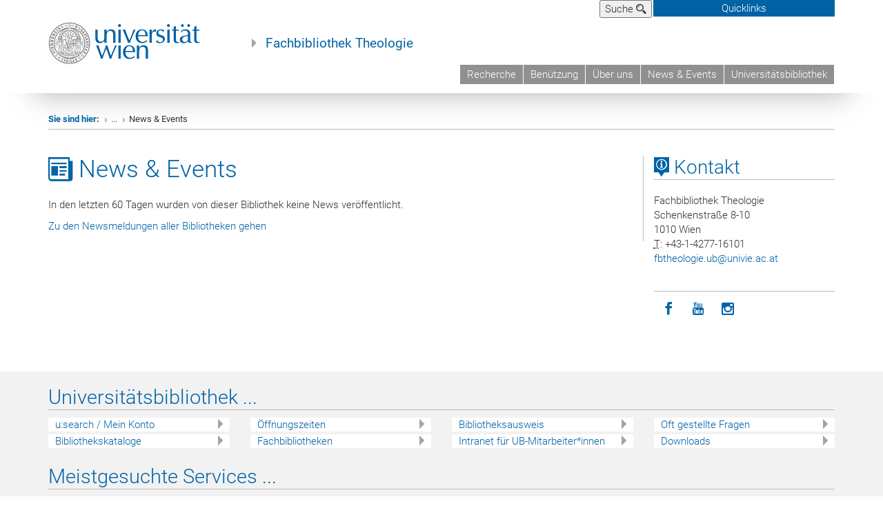

--- FILE ---
content_type: text/html
request_url: https://bibliothek.univie.ac.at/fb-theologie/aktuelles.html
body_size: 39059
content:
<!DOCTYPE html>
<html xmlns="https://www.w3.org/1999/xhtml" xml:lang="de" lang="de" itemscope itemtype="https://schema.org/Blog">
<head prefix="og: https://ogp.me/ns# fb: https://ogp.me/ns/fb# article: https://ogp.me/ns/article#">

<meta charset="UTF-8" />
<meta http-equiv="Cache-Control" content="no-cache, no-store, must-revalidate" />
<meta http-equiv="Pragma" content="no-cache" />
<meta http-equiv="Expires" content="0" />

<title>News &amp; Events - Fachbibliothek Theologie</title>
<link rel="stylesheet" type="text/css" href="//ub-gsa.univie.ac.at/typo3conf/ext/news/Resources/Public/Css/news-basic.css" media="all">

<link rel="stylesheet" type="text/css" href="//ub-gsa.univie.ac.at/typo3temp/stylesheet_c963fdee27.css" media="all">
<link rel="stylesheet" type="text/css" href="/styles/styles.css" media="all">
<link rel="stylesheet" type="text/css" href="/styles/icons-style.css" media="all">
<link rel="stylesheet" type="text/css" href="/styles/irfaq.css" media="all">
<link rel="stylesheet" type="text/css" href="//ub-gsa.univie.ac.at/fileadmin/templates/GLOBAL/CSS/print.css" media="print">
<link rel="stylesheet" type="text/css" href="//ub-gsa.univie.ac.at/fileadmin/templates/GLOBAL/ICONS/tablesorter/tablesorter.css" media="all">
<link rel="stylesheet" type="text/css" href="//ub-gsa.univie.ac.at/fileadmin/templates/GLOBAL/JS/shariff/shariff-vie.css" media="all">
<link rel="stylesheet" type="text/css" href="//ub-gsa.univie.ac.at/fileadmin/templates/GLOBAL/CSS/video-js.min.css?" media="all">
<link rel="stylesheet" type="text/css" href="//ub-gsa.univie.ac.at/fileadmin/templates/GLOBAL/CSS/videojs.thumbnails.css" media="all">
<link rel="stylesheet" type="text/css" href="//ub-gsa.univie.ac.at/fileadmin/templates/GLOBAL/EXT/news/css/news.css" media="all">
<link rel="stylesheet" type="text/css" href="//ub-gsa.univie.ac.at/fileadmin/templates/GLOBAL/EXT/openstreetmap/osm.css" media="all">
<link rel="stylesheet" type="text/css" href="//ub-gsa.univie.ac.at/typo3conf/ext/univie_phaidra/Resources/style.css" media="all">
<link rel="stylesheet" type="text/css" href="//ub-gsa.univie.ac.at/fileadmin/templates/GLOBAL/EXT/univie_pure/pure.css" media="all">
<link rel="stylesheet" type="text/css" href="//ub-gsa.univie.ac.at/typo3temp/stylesheet_240b4ca893.css" media="all">


<script src="//ub-gsa.univie.ac.at/uploads/tx_t3jquery/jquery-2.1.x-1.10.x-1.2.x-3.0.x.js" type="text/javascript"></script>
<script src="//ub-gsa.univie.ac.at/fileadmin/templates/GLOBAL/JS/videoJS/video.min.js" type="application/x-javascript"></script>
<script src="//ub-gsa.univie.ac.at/fileadmin/templates/GLOBAL/JS/videoJS/videojs-contrib-hls.min.js" type="application/x-javascript"></script>
<script src="//ub-gsa.univie.ac.at/fileadmin/templates/GLOBAL/JS/videoJS/videojs.thumbnails.js" type="application/x-javascript"></script>
<script src="//ub-gsa.univie.ac.at/fileadmin/templates/GLOBAL/JS/videoJS/videojs.persistvolume.js" type="application/x-javascript"></script>
<script src="//ub-gsa.univie.ac.at/typo3temp/javascript_9a38f34785.js" type="text/javascript"></script>

<link href="//ub-gsa.univie.ac.at/fileadmin/templates/GLOBAL/IMG/favicon.ico" rel="shortcut icon" type="image/vnd.microsoft.icon" />
<link href="//ub-gsa.univie.ac.at/fileadmin/templates/GLOBAL/IMG/favicon-uni.png" rel="apple-touch-icon" type="image/png" />
<link href="//ub-gsa.univie.ac.at/fileadmin/templates/GLOBAL/IMG/favicon-uni.png" rel="shortcut icon" type="image/vnd.microsoft.icon" />

<link rel="stylesheet" type="text/css" href="/styles/styles-addendum.css" media="all">




<meta property="og:base-title" content="Universitätsbibliothek Wien" />
<meta http-equiv="X-UA-Compatible" content="IE=edge">
<meta name="viewport" content="width=device-width, initial-scale=1, maximum-scale=1, user-scalable=0">

<!-- HTML5 shim and Respond.js IE8 support of HTML5 elements and media queries -->
<!--[if lt IE 9]>
    <script src="https://oss.maxcdn.com/libs/html5shiv/3.7.0/html5shiv.js"></script>
    <script src="https://oss.maxcdn.com/libs/respond.js/1.4.2/respond.min.js"></script>
<![endif]-->
    	    	
		<meta name="twitter:site" content="ubwien" />

<meta property="og:description" content="News &amp; Events - Fachbibliothek Theologie" />
<meta property="og:title" content="News &amp; Events - Fachbibliothek Theologie" />
<meta property="og:url" content="https://bibliothek.univie.ac.at/fb-theologie/aktuelles.html" />
<meta itemprop="description" content="Aktuelle Meldungen, Neuigkeiten und Veranstaltungen aus der Universitätsbibliothek Wien">
<meta itemprop="name" content="News &amp; Events - Fachbibliothek Theologie">
<meta itemprop="dateModified" content="">
<link itemprop="url" href="https://bibliothek.univie.ac.at/fb-theologie/aktuelles.html">
<link itemprop="image" href="https://bibliothek.univie.ac.at/images-n/uni_logo_220.jpg">

<script type="text/javascript"> <!--
    function UnCryptMailto( s )
    {
        var n = 0;
        var r = "";
        for( var i = 0; i < s.length; i++)
        {
            n = s.charCodeAt( i );
            if( n >= 8364 )
            {
                n = 128;
            }
            r += String.fromCharCode( n - 1 );
        }
        return r;
    }

    function linkTo_UnCryptMailto( s )
    {
        location.href=UnCryptMailto( s );
    }
    // --> </script>

<!-- Matomo -->
<script>
  var _paq = window._paq = window._paq || [];
  /* tracker methods like "setCustomDimension" should be called before "trackPageView" */
  _paq.push(['trackPageView']);
  _paq.push(['enableLinkTracking']);
  (function() {
    var u="//ub-piwik.univie.ac.at/piwik/";
    _paq.push(['setTrackerUrl', u+'matomo.php']);
    _paq.push(['setSiteId', '1']);
    var d=document, g=d.createElement('script'), s=d.getElementsByTagName('script')[0];
    g.async=true; g.src=u+'matomo.js'; s.parentNode.insertBefore(g,s);
  })();
</script>
<!-- End Matomo Code -->
</head>
<body>

<!-- Small Devices -->
<div class="navbar-collapse collapse hidden-md hidden-lg" id="menu-container-mobile">
	<div class="navbar-header">
		<button type="button" class="navbar-toggle menu-open" data-toggle="collapse" data-target="#menu-container-mobile"> <span class="sr-only">Toggle navigation</span> <span class="icon-cancel-circle"></span> </button> 
	</div>
	<div class="menu-header-mobile col-sx-12 hidden-md hidden-lg">
		<a href="//www.univie.ac.at/"><img width="220" src="/images-n/uni_logo_220.jpg" class="logo logo-single" id="uni-logo" alt="Uni logo" data-rjs="3"></a>
	</div>
	<nav class="navbar navbar-uni-mobile hidden-md hidden-lg"> 
	<ul class="nav navbar-nav navbar-right">

		<li class="dropdown dropdown-mobile"><a href="/fb-theologie/recherche.html" target="_self" class="link-text">Recherche</a><a data-toggle="dropdown" href="" class="toggle-icon"><span class="icon-navi-close">&nbsp;</span></a>
		</li>
		<ul class="dropdown-menu level2" role="menu">
                <li class="level2"><a href="/fb-theologie/neuerwerbungen.html" target="_self" class="level2">Neuerwerbungen</a></li>
</ul>
        <li class="dropdown dropdown-mobile"><a href="/fb-theologie/benuetzung.html" target="_self" class="link-text">Benützung</a><a data-toggle="dropdown" href="" class="toggle-icon"><span class="icon-navi-close">&nbsp;</span></a>
		<ul class="dropdown-menu level2" role="menu">
                <li class="level2"><a href="/fb-theologie/oeffnungszeiten.html" target="_self" class="level2">Öffnungszeiten</a></li>
	    	<li class="level2"><a href="/fb-theologie/ferienoeffnungszeiten.html" target="_self" class="level2">Ferienöffnungszeiten</a></li>
                <li class="level2"><a href="/fb-theologie/entlehnung.html" target="_self" class="level2">Entlehnung</a></li>
                <!--<li class="level2"><a href="/fb-theologie/platzreservierung.html" target="_self" class="level2">Platzreservierung</a></li>-->
	    	<li class="level2"><a href="/fb-theologie/schulungsangebot.html" target="_self" class="level2">Schulungsangebot</a></li>
                <li class="level2"><a href="/fb-theologie/elektronische_ressourcen.html" target="_self" class="level2">Elektronische Ressourcen</a></li>
                <li class="level2"><a href="/fb-theologie/bibliotheksplan.html" target="_self" class="level2">Bibliotheksplan</a></li>
                <!--<li class="level2"><a href="/fb-theologie/aufstellungssystematik.html" target="_self" class="level2">Aufstellungssystematik</a></li>-->
                <li class="level2"><a href="/fb-theologie/internetzugang.html" target="_self" class="level2">Internetzugang</a></li>
                <li class="level2"><a href="/fb-theologie/frintaneumsbibliothek.html" target="_self" class="level2">Frintaneumsbibliothek</a></li>
                <li class="level2"><a href="/fb-theologie/nachlassbibliothek_wagner.html.html" target="_self" class="level2">Nachlassbibliothek F. Wagner</a></li>
                <li class="level2"><a href="/fb-theologie/oberin-gleixner-bibliothek.html" target="_self" class="level2">Oberin-Gleixner-Bibliothek</a></li>
                <li class="level2"><a href="/fb-theologie/ausstellung-alois-musil.html" target="_self" class="level2">Alois Musil</a></li>
                <li class="level2"><a href="/fb-theologie/ankaufsvorschlaege.html" target="_self" class="level2">Ankaufsvorschläge</a></li>
		</ul>
		</li>
		<li class="dropdown dropdown-mobile"><a href="/fb-theologie/ueber_uns.html" target="_self" class="link-text">Über uns</a><a data-toggle="dropdown" href="" class="toggle-icon"><span class="icon-navi-close">&nbsp;</span></a>
		<ul class="dropdown-menu level2" role="menu">
                <li class="level2"><a href="/fb-theologie/geschichte.html" target="_self" class="level2">Geschichte</a></li>
                <li class="level2"><a href="/fb-theologie/bibliotheksteam.html" target="_self" class="level2">Bibliotheksteam</a></li>
                <li class="level2"><a href="/fb-theologie/dank.html" target="_self" class="level2">Dank</a></li>
		</ul>
		</li> 

	</ul>
	</nav> 
</div>
<div id="quicklinks-top-mobile" class="quicklinks-btn-mobile top-row hidden-md hidden-lg">
	<a class="quicklinks-open open" data-top-id="" data-top-show="true" href="#"><span class="icon-cancel-circle"></span></a> 
	<div class="quicklinks-mobile-menu">
		<div class="panel panel-uni-quicklinks">
			<div class="panel-heading active">

				<a href="#quicklinks1245" target="_self" data-toggle="collapse" data-parent="#quicklinks-top-mobile" class="">Universitätsbibliothek ...<span class="pull-right icon-navi-close"></span></a> 

			</div>
			<div id="quicklinks1245" class="panel-collapse collapse in quicklinks-panel">
				<div class="panel-body">
					<ul class="indent">

		<li><a href="https://usearch.univie.ac.at/" target="_self">u:search&nbsp;/&nbsp;Mein&nbsp;Konto</a></li>
<li><a href="/bibliothekskataloge.html" target="_self">Bibliothekskataloge</a></li>
<li><a href="/oeffnungszeiten.html" target="_self">Öffnungszeiten</a></li>
<li><a href="/bibliotheken.html" target="_self">Bibliotheksstandorte</a></li>
<li><a href="/bibliotheksausweis.html" target="_self">Bibliotheksausweis</a></li>
<li><a href="/entlehnung.html" target="_self">Entlehnung</a></li>
<li><a href="/faq.html" target="_self">Oft gestellte Fragen</a></li>
<li><a href="https://wiki.univie.ac.at/spaces/UBWiki/pages/395248496/UB+Wiki+–+Startseite" target="_self">Intranet für UB-Mitarbeiter*innen</a></li>
<li><a href="/downloads.html" target="_self">Downloads</a></li> 

					</ul>
				</div>
			</div>
		</div>
		<div class="panel panel-uni-quicklinks">
			<div class="panel-heading active">
				<a href="#quicklinks36" target="_self" data-toggle="collapse" data-parent="#quicklinks-top-mobile" class="">Meistgesuchte Services ...<span class="pull-right icon-navi-close"></span></a> 
			</div>
			<div id="quicklinks36" class="panel-collapse collapse in quicklinks-panel">
				<div class="panel-body">
					<ul class="indent">
						<li><a href="https://studieren.univie.ac.at/?key=quicklink" target="_blank" rel="noopener"><span class="icon-quick-studienpoint"></span>&nbsp;&nbsp;Studieren an der Universität Wien&nbsp;<span class="icon-extern"></span></a></li>
						<li><a href="https://ufind.univie.ac.at/?key=quicklink" target="_blank" rel="noopener"><span class="icon-quick-lesung"></span>&nbsp;&nbsp;u:find Vorlesungs-/ Personensuche&nbsp;<span class="icon-extern"></span></a></li>
						<li><a href="https://uspace.univie.ac.at/de/?key=quicklink" target="_blank" rel="noopener"><span class="icon-quick-univis"></span>&nbsp;&nbsp;u:space&nbsp;<span class="icon-extern"></span></a></li>
						<li><a href="https://bibliothek.univie.ac.at/?key=quicklink" target="_blank" rel="noopener"><span class="icon-quick-biblio"></span>&nbsp;&nbsp;Bibliothek&nbsp;<span class="icon-extern"></span></a></li>
						<li><a href="https://moodle.univie.ac.at/?key=quicklink" target="_blank" rel="noopener"><span class="icon-quick-lesung"></span>&nbsp;&nbsp;Moodle (E-Learning)&nbsp;<span class="icon-extern"></span></a></li>
						<li><a href="https://www.univie.ac.at/ueber-uns/leitung-organisation/fakultaeten-zentren/?key=quicklink" target="_blank" rel="noopener"><span class="icon-quick-fakultaeten"></span>&nbsp;&nbsp;Fakultäten &amp; Zentren&nbsp;<span class="icon-extern"></span></a></li>
						<li><a href="https://webmail.univie.ac.at/?key=quicklink" target="_blank"><span class="icon-quick-webmail" rel="noopener"></span>&nbsp;&nbsp;Webmail&nbsp;<span class="icon-extern"></span></a></li>
						<li><a href="https://wiki.univie.ac.at/?key=quicklink" target="_blank"><span class="icon-quick-intranet" rel="noopener"></span>&nbsp;&nbsp;Intranet für Mitarbeiter*innen&nbsp;<span class="icon-extern"></span></a></li>
						<li><a href="https://www.univie.ac.at/ueber-uns/weitere-informationen/kontakt-services-von-a-z/?key=quicklink" target="_blank" rel="noopener"><span class="icon-quick-kontakt"></span>&nbsp;&nbsp;Kontakt &amp; Services von A-Z&nbsp;<span class="icon-extern"></span></a></li> 
					</ul>
				</div>
			</div>
		</div>
	</div>
	<ul>
	</ul>
</div>
<div class="navbar hidden-md hidden-lg" id="top-row">
	<div class="container-mobile" id="nav-container">
		<div class="top-row-shadow">
			<div class="row">
				<div class="col-md-12 toprow-mobile">
					<div class="navbar navbar-top navbar-top-mobile hidden-md hidden-lg">
						<ul class="nav-pills-top-mobile">




 


	
		
	

                        
                        
						<li class="search-mobile"> <a data-top-id="search-top-mobile" data-top-show="true" href="#"><span class="icon-lupe"></span></a> </li>
						<li class="quicklinks-btn-mobile"> <a data-top-id="quicklinks-top-mobile" data-top-show="true" href="#">Quicklinks</a> </li>
						</ul>
					</div>
					<div id="search-top-mobile">
						<ul class="nav nav-tabs-search">
							<li class="active"><a href="#" data-toggle="tab">Webseiten</a></li>

<li id="search_staff_mobile"><a data-toggle="tab" href="#">Personensuche</a></li>
						</ul>
						<div class="input-group">
							<label for="search-mobile">Suche</label>
<form id="mobilesearchform" action="//ub-gsa.univie.ac.at/suche/?no_cache=1" method="GET">
<input type="text" class="form-control-search" id="search-mobile" name="q">
</form> 
							<span class="input-group-addon-search"><span class="icon-lupe"></span></span> 
						</div>
					</div>
				</div>
				<div class="col-xs-12">
					<div class="header-container-mobile col-md-12">
						<div class="logo-container">
							<a href="//www.univie.ac.at/"><img width="220" src="/images-n/uni_logo_220.jpg" class="logo logo-single" id="uni-logo" alt="Uni logo" data-rjs="3"></a> 
						</div>
						<nav class="navbar navbar-uni hidden-xs hidden-sm"> 
						<ul class="nav navbar-nav navbar-right">

							<li><a href="https://bibliothek.univie.ac.at/fb-theologie/recherche.html" target="_self">Recherche</a></li>
<li><a href="https://bibliothek.univie.ac.at/fb-theologie/benuetzung.html" target="_self">Benützung</a></li>
<li><a href="https://bibliothek.univie.ac.at/fb-theologie/ueber_uns.html" target="_self">Über uns</a></li>
<li><a href="https://bibliothek.univie.ac.at/fb-theologie/aktuelles.html" target="_self">News &amp; Events</a></li>
<li><a href="https://bibliothek.univie.ac.at/" target="_self">Universitätsbibliothek</a></li> 


						</ul>
						</nav> 
						<div class="navbar-header">
							<button type="button" class="navbar-toggle" data-toggle="collapse" data-target="#menu-container-mobile"><span class="sr-only">Toggle navigation</span><span class="icon-mainmenue"></span></button> 
						</div>

<!--<nav class="navbar navbar-uni-mobile hidden-md hidden-lg">
	</nav> -->
					</div>
				</div>
				<div class="col-xs-12">
					<div class="header-text-container-mobile col-md-12">
                    <span class="header-text"><a href="https://bibliothek.univie.ac.at/fb-theologie/" target="_self">Fachbibliothek Theologie</a></span> 
					</div>
				</div>
			</div>
		</div>
	</div>
</div>

<!-- DESKTOP -->
<div class="navbar-fixed-top hidden-sm hidden-xs" id="top-row">
	<div id="quicklinks-top">
		<div class="container">
			<div class="row">
				<div class="col-md-4 col-md-offset-4">
					<h3 class="top-row-header">

						Universitätsbibliothek ... 

					</h3>
					<ul>

						<li><a href="https://usearch.univie.ac.at/" target="_self">u:search&nbsp;/&nbsp;Mein&nbsp;Konto</a></li>
<li><a href="/bibliothekskataloge.html" target="_self">Bibliothekskataloge</a></li>
<li><a href="/oeffnungszeiten.html" target="_self">Öffnungszeiten</a></li>
<li><a href="/bibliotheken.html" target="_self">Bibliotheksstandorte</a></li>
<li><a href="/bibliotheksausweis.html" target="_self">Bibliotheksausweis</a></li>
<li><a href="/entlehnung.html" target="_self">Entlehnung</a></li>
<li><a href="/faq.html" target="_self">Oft gestellte Fragen</a></li>
<li><a href="https://wiki.univie.ac.at/spaces/UBWiki/pages/395248496/UB+Wiki+–+Startseite" target="_self">Intranet für UB-Mitarbeiter*innen</a></li>
<li><a href="/downloads.html" target="_self">Downloads</a></li> 

					</ul>
				</div>
				<div class="col-md-4">
					<h3 class="top-row-header">
						Meistgesuchte Services ... 
					</h3>
					<ul>
						<li><a href="https://studieren.univie.ac.at/?key=quicklink" target="_blank" rel="noopener"><span class="icon-quick-studienpoint"></span>&nbsp;&nbsp;Studieren an der Universität Wien&nbsp;<span class="icon-extern"></span></a></li>
						<li><a href="https://ufind.univie.ac.at/?key=quicklink" target="_blank" rel="noopener"><span class="icon-quick-lesung"></span>&nbsp;&nbsp;u:find Vorlesungs-/ Personensuche&nbsp;<span class="icon-extern"></span></a></li>
						<li><a href="https://uspace.univie.ac.at/de/?key=quicklink" target="_blank" rel="noopener"><span class="icon-quick-univis"></span>&nbsp;&nbsp;u:space&nbsp;<span class="icon-extern"></span></a></li>
						<li><a href="https://bibliothek.univie.ac.at/?key=quicklink" target="_blank" rel="noopener"><span class="icon-quick-biblio"></span>&nbsp;&nbsp;Bibliothek&nbsp;<span class="icon-extern"></span></a></li>
						<li><a href="https://moodle.univie.ac.at/?key=quicklink" target="_blank" rel="noopener"><span class="icon-quick-lesung"></span>&nbsp;&nbsp;Moodle (E-Learning)&nbsp;<span class="icon-extern"></span></a></li>
						<li><a href="https://www.univie.ac.at/ueber-uns/leitung-organisation/fakultaeten-zentren/?key=quicklink" target="_blank" rel="noopener"><span class="icon-quick-fakultaeten"></span>&nbsp;&nbsp;Fakultäten &amp; Zentren&nbsp;<span class="icon-extern"></span></a></li>
						<li><a href="https://webmail.univie.ac.at/?key=quicklink" target="_blank"><span class="icon-quick-webmail" rel="noopener"></span>&nbsp;&nbsp;Webmail&nbsp;<span class="icon-extern"></span></a></li>
						<li><a href="https://wiki.univie.ac.at/?key=quicklink" target="_blank"><span class="icon-quick-intranet" rel="noopener"></span>&nbsp;&nbsp;Intranet für Mitarbeiter*innen&nbsp;<span class="icon-extern"></span></a></li>
						<li><a href="https://www.univie.ac.at/ueber-uns/weitere-informationen/kontakt-services-von-a-z/?key=quicklink" target="_blank" rel="noopener"><span class="icon-quick-kontakt"></span>&nbsp;&nbsp;Kontakt &amp; Services von A-Z&nbsp;<span class="icon-extern"></span></a></li> 
					</ul>
				</div>
			</div>
		</div>
	</div>
	<div class="container" id="nav-container">
		<div class="top-row-shadow">
			<div class="row">
				<div class="col-md-12 header-logo-container">

<!-- Language, Search, Quicklinks -->
					<div class="navbar navbar-top">
						<ul class="nav-pills-top navbar-right">                       

 
 


	


	




<!-- old search--><!--
								<li class="dropdown"> <a href="#" data-toggle="dropdown" class="dropdown-toggle" id="open-search">Suche <span class="icon-lupe"></span></a>
								<div class="dropdown-menu dropdown-menu-left dropdown-menu-search">
									<ul class="nav nav-tabs-search">
										<li class="active" id="search-web"><a href="#" data-toggle="tab">Webseiten</a></li>
										<li id="search_staff"><a data-toggle="tab" href="#">Personensuche</a></li>
									</ul>
									<div class="input-group">
										<label for="search">Suche</label>
										<form id="searchform" action="//ub-gsa.univie.ac.at/suche/?no_cache=1" method="GET">
											<input type="text" class="form-control-search" id="search" name="q">
										</form>
										<span class="input-group-addon-search"><a onclick="$('#searchform').submit();" href="#"><span class="icon-lupe"></span></a></span>
									</div>
								</div>
							</li>
                        //-->
<!-- end old search -->
<!-- new search -->
                                                   <li class="dropdown">
                                <button type="button" data-toggle="dropdown" class="dropdown-toggle" id="open-search">Suche <span class="icon-lupe"></span></button>
                                <div class="dropdown-menu dropdown-menu-left dropdown-menu-search">
                                    <div class="">
                                        <!--<label for="search">Suche</label>-->
                                        <form id="searchform" class="" action="//ub-gsa.univie.ac.at/suche/?no_cache=1" method="GET">
                                            <div class="form-holder ">
                                                <div class="radio-holder active">
                                                    <input type="radio" id="search-web" value="search-web" name="chooseSearch" checked><span style="color:#fff;">&nbsp;Webseiten</span>
                                                    <label for="search-web" id="label-web"><span style="color:#fff;">Webseiten</span></label>
                                                </div>
                                                <div class="radio-holder">
                                                    <input type="radio" id="search-staff" value="search-staff" name="chooseSearch"><span style="color:#fff;">&nbsp;Personensuche</span>
                                                    <label for="search-staff" id="label-staff"><span style="color:#fff;">Personensuche</span></label>
                                                </div>
                                            </div>
                                            <div class="form-holder">
                                                <input type="text" class="form-control-search" id="search" name="q" placeholder="Suchbegriff" aria-label="Suchbegriff">
                                                <button id="submit" type="submit" onclick="$('#searchform').submit();"><span class="sr-only">Suche starten</span><span class="icon-lupe"></span></button>
                                            </div>
                                        </form>
                                    </div>
                                </div>
                            </li>
<!-- end new search -->
                        


							<li class="quicklinks-btn">
								<a data-top-id="quicklinks-top" data-top-show="true" href="#">Quicklinks</a>
							</li>
						

						</ul>
					</div>

<!-- Language, Search, Quicklinks -->
<!-- Logo, Title -->
					<div class="logo-container">
                    <a href="//www.univie.ac.at/"><img width="220" src="/images-n/uni_logo_220.jpg" class="logo logo-single" alt="Uni logo"></a> 
                    <span class="header-text"><a href="https://bibliothek.univie.ac.at/fb-theologie/" target="_self">Fachbibliothek Theologie</a></span> 
					</div>

<!-- Logo, Title -->
<!-- HMenu -->
					<div class="hmenu">
						<nav class="navbar navbar-uni hidden-xs hidden-sm"> 
						<ul class="nav navbar-nav navbar-right">

							<li><a href="https://bibliothek.univie.ac.at/fb-theologie/recherche.html" target="_self">Recherche</a></li>
<li><a href="https://bibliothek.univie.ac.at/fb-theologie/benuetzung.html" target="_self">Benützung</a></li>
<li><a href="https://bibliothek.univie.ac.at/fb-theologie/ueber_uns.html" target="_self">Über uns</a></li>
<li><a href="https://bibliothek.univie.ac.at/fb-theologie/aktuelles.html" target="_self">News &amp; Events</a></li>
<li><a href="https://bibliothek.univie.ac.at/" target="_self">Universitätsbibliothek</a></li> 


						</ul>
						</nav> 
						<div class="navbar-header">
							<button type="button" class="navbar-toggle" data-toggle="collapse" data-target="#menu-container-mobile"><span class="sr-only">Toggle navigation</span><span class="icon-mainmenue"></span></button> 
						</div>

					</div>
<!-- HMenu -->
				</div>
			</div>
		</div>
	</div>
</div>
               

    <div class="container">
  <div class="breadcrumb-page-container">
    <div class="row">
      <div class="col-md-12">
      <ul class="breadcrumb-page">
      <li><strong>Sie sind hier:</strong></li>
<li><a href="#" id="breadcrumb-opener">...</a></li>
<li class="meta-breadcrumb hidden"><a href="//www.univie.ac.at/" target="_blank">Universität Wien </a></li>
<li class="meta-breadcrumb hidden"><a href="https://bibliothek.univie.ac.at/" target="_self">Universitätsbibliothek</a></li>
      <li class="meta-breadcrumb hidden"><a href="https://bibliothek.univie.ac.at/fb-theologie/" target="_self">Fachbibliothek Theologie</a></li><li>News &amp; Events</li></ul>
        <hr class="breadcrumb-page hidden-md hidden-lg">
      </div>
    </div>
    <hr class="breadcrumb-page hidden-xs hidden-sm">
  </div>
    
  <div class="row">
    <div class="col-md-9 content right-border">		
		
<!--  CONTENT ELEMENT, uid:28097/dce_dceuid1 [begin] -->
		<div id="c28097" class="csc-default"><div class="tx-dce-pi1">
	
<!--Replace deactivated field.contentWidth with contentWidth-->

		<div class="content-element-margin-zero">
			<div class="row">
				<div class="col-md-12">
                <h1><span class="icon-news"></span>&nbsp;News &amp; Events</h1>
<div class="picturelessbody" style="padding-top:12px;">

<!-- Sticky [begin] -->

							

<!-- Sticky [end] -->

<!-- Non-Sticky [begin] -->

							
<p>In den letzten 60 Tagen wurden von dieser Bibliothek keine News veröffentlicht.</p>
<p><a href="/aktuelles/">Zu den Newsmeldungen aller Bibliotheken gehen</a></p>


<!-- Non-Sticky [end] -->


</div>
				</div>
			</div>
			<div class="row">

			</div>
		</div>

</div></div>
	<!--  CONTENT ELEMENT, uid:28097/dce_dceuid1 [end] -->
		
    </div>
    <div class="col-md-3 sidebar content-element-margin">
                     
<script type="text/javascript">
function searchPrimo() {
document.getElementById("primoQuery").value = "any,contains," + document.getElementById("primoQueryTemp").value.replace(/[,]/g, " ");
document.forms["searchForm"].submit();
}
</script>





<h2 class="underline"><a href="/kontakt.html"><span class="icon-kartenkontakte"></span> Kontakt</a></h2>
<address>
  Fachbibliothek Theologie<br />
  Schenkenstraße 8-10<br />
  1010 Wien<br />
  <abbr title="Telefon">T</abbr>: +43-1-4277-16101<br />
  <a href="javascript:linkTo_UnCryptMailto('nbjmup;gcuifpmphjf/vcAvojwjf/bd/bu');">fbtheologie<span>&#46;</span>ub<span>&#64;</span>univie<span>&#46;</span>ac<span>&#46;</span>at</a>
  <br />
</address><ol class="social-media-list">
  <li><a href="//www.facebook.com/ub.wien/" target="_blank" title="Facebook"><span class="icon-facebook"></span></a></li>
  <!--<li><a href="//twitter.com/ubwien/" target="_blank" title="Twitter"><span class="icon-twitter"></span></a></li>-->
  <li><a href="//www.youtube.com/@universitaetsbibliothekwien" target="_blank" title="YouTube"><span class="icon-youtube"></span></a></li>
  <li><a href="//www.instagram.com/ubwien/" target="_blank" title="Instagram"><span class="icon-instagram"></span></a></li>
  <!--<li><a href="//www.flickr.com/univienna/" target="_blank" title="Flickr"><span class="icon-flickr"></span></a></li>-->
</ol>         		
                     
    </div>
  </div>
    </div>

<footer>
    <div class="hidden-xs">
        <!--
        <div class="gray-box">
            <div class="container">
                <div class="row">
                    <div class="col-md-8 col-sm-6">
                        <div class="footer-logo-container pull-left">
                        <img width="320" src="/fileadmin/templates/GLOBAL/IMG/uni_logo.png" class="footer-logo" alt="Uni logo">
                        </div>
                    </div>
                    <div class="col-md-4 col-sm-6">
                        <ol class="footer-social pull-right v-align" style="margin-top: 45.5px;">
                          <ol class="social-media-list"><li><a href="//www.facebook.com/univienna/?d=0" target="_blank" title="Facebook"><span class="icon-facebook"></span></a></li><li><a href="//twitter.com/univienna/?d=0" target="_blank" title="Twitter"><span class="icon-twitter"></span></a></li><li><a href="//www.youtube.com/univienna/?d=0" target="_blank" title="YouTube"><span class="icon-youtube"></span></a></li><li><a href="//www.instagram.com/univienna/?d=0" target="_blank" title="Instagram"><span class="icon-instagram"></span></a></li><li><a href="//www.flickr.com/univienna/?d=0" target="_blank" title="Flickr"><span class="icon-flickr"></span></a></li></ol><div class="clearfix"></div>
                        </ol>
                    </div>
                </div>
            </div>
        </div>-->
        
        <div class="gray-box">
            <div class="container">
            <h2 class="underline">Universitätsbibliothek ...</h2><div class="row"><div class="col-md-3"><div class="footer-quicklinks-list"><a href="https://usearch.univie.ac.at/">u:search&nbsp;/&nbsp;Mein&nbsp;Konto</a></div></div><div class="col-md-3"><div class="footer-quicklinks-list"><a href="/oeffnungszeiten.html" target="_self">Öffnungszeiten</a></div></div><div class="col-md-3"><div class="footer-quicklinks-list"><a href="/bibliotheksausweis.html" target="_self">Bibliotheksausweis</a></div></div><div class="col-md-3"><div class="footer-quicklinks-list"><a href="/faq.html" target="_self">Oft gestellte Fragen</a></div></div><div class="col-md-3"><div class="footer-quicklinks-list"><a href="/bibliothekskataloge.html" target="_self">Bibliothekskataloge</a></div></div><div class="col-md-3"><div class="footer-quicklinks-list"><a href="/bibliotheken.html" target="_self">Fachbibliotheken</a></div></div><div class="col-md-3"><div class="footer-quicklinks-list"><a href="https://wiki.univie.ac.at/spaces/UBWiki/pages/395248496/UB+Wiki+–+Startseite" target="_self">Intranet für UB-Mitarbeiter*innen</a></div></div><div class="col-md-3"><div class="footer-quicklinks-list"><a href="/downloads.html" target="_self">Downloads</a></div></div></div>                    <h2 class="underline">Meistgesuchte Services ...</h2>
                    <div class="row">
                        <div class="col-md-3">
                            <div class="footer-quicklinks-list">
                                <a href="http://studieren.univie.ac.at/" target="_blank">Studieren an der Universität Wien</a>
                            </div>
                        </div>
                        <div class="col-md-3">
                            <div class="footer-quicklinks-list">
                                <a href="http://ufind.univie.ac.at/de/search.html" target="_blank">u:find Vorlesungs-/Personensuche</a>
                            </div>
                        </div>
                        <div class="col-md-3">
                            <div class="footer-quicklinks-list">
                                <a href="http://uspace.univie.ac.at" target="_blank">u:space</a>
                            </div>
                        </div>
                        <div class="col-md-3">
                            <div class="footer-quicklinks-list">
                                <a href="https://bibliothek.univie.ac.at/" target="_blank">Bibliothek</a>
                            </div>
                        </div>
                        <div class="col-md-3">
                            <div class="footer-quicklinks-list">
                                <a href="http://moodle.univie.ac.at/" target="_blank">Moodle (E-Learning)</a>
                            </div>
                        </div>
                        <div class="col-md-3">
                            <div class="footer-quicklinks-list">
                                <a href="http://www.univie.ac.at/ueber-uns/leitung-organisation/fakultaeten-zentren/" target="_blank">Fakultäten &amp; Zentren</a>
                            </div>
                        </div>
                        <div class="col-md-3">
                            <div class="footer-quicklinks-list">
                                <a href="https://webmail.univie.ac.at/" target="_blank">Webmail</a>
                            </div>
                        </div>
                        <div class="col-md-3">
                            <div class="footer-quicklinks-list">
                                <a href="http://wiki.univie.ac.at/" target="_blank">Intranet für Mitarbeiter*innen</a>
                            </div>
                        </div>
                        <div class="col-md-3">
                            <div class="footer-quicklinks-list">
                                <a href="http://www.univie.ac.at/ueber-uns/weitere-informationen/kontakt-services-von-a-z/" target="_blank">Kontakt &amp; Services von A-Z</a>
                            </div>
                        </div>
                    </div>

<div class="row footer-margin"></div>
            </div>
        </div>
        <div class="container">
            <div class="row footer-address-box">
                <div class="col-md-6">
                    <address>Universität Wien | Universitätsring 1 | 1010 Wien | <abbr title="Telefon">T</abbr> +43-1-4277-0</address>
                </div>
                <div class="col-md-6">
                    <p class="pull-right"><a href="sitemap.html" target="_self">Sitemap</a>&nbsp;|&nbsp;<a href="/impressum.html" target="_self">Impressum</a>&nbsp;|&nbsp;<a href="/barrierefreiheitserklaerung.html" target="_self">Barrierefreiheit</a>&nbsp;|&nbsp;<a href="/datenschutzerklaerung.html" target="_self">Datenschutzerklärung</a>&nbsp;|&nbsp;<a href="javascript:window.print()">Druckversion</a></p>
                </div>
            </div>
        </div>
    </div>
    <div class="visible-xs-block">
        <div class="gray-box mobile-footer">
            <div class="container">
                <!--<div class="row">
                    <div class="col-xs-9"><a href="#"><img width="200" src="/fileadmin/templates/GLOBAL/IMG/uni_logo.png" class="footer-logo" alt="Uni logo"></a></div>
                </div>-->
                <div class="row">
                    <div class="col-xs-12">
                        <address>Universität Wien | Universitätsring 1 | 1010 Wien | <abbr title="Telefon">T</abbr> +43-1-4277-0</address>
                    </div>
                </div>
                <!--<div class="row">
                    <div class="col-xs-12">
                        <ol class="footer-social">
                            <ol class="social-media-list"><li><a href="//www.facebook.com/univienna/?d=0" target="_blank" title="Facebook"><span class="icon-facebook"></span></a></li><li><a href="//twitter.com/univienna/?d=0" target="_blank" title="Twitter"><span class="icon-twitter"></span></a></li><li><a href="//www.youtube.com/univienna/?d=0" target="_blank" title="YouTube"><span class="icon-youtube"></span></a></li><li><a href="//www.instagram.com/univienna/?d=0" target="_blank" title="Instagram"><span class="icon-instagram"></span></a></li><li><a href="//www.flickr.com/univienna/?d=0" target="_blank" title="Flickr"><span class="icon-flickr"></span></a></li></ol><div class="clearfix"></div>
                        </ol>
                    </div>
                </div>-->
                <div class="row">
                    <div class="col-xs-12">
                        <p><a href="sitemap.html" target="_self">Sitemap</a>&nbsp;|&nbsp;<a href="/impressum.html" target="_self">Impressum</a>&nbsp;|&nbsp;<a href="/barrierefreiheitserklaerung.html" target="_self">Barrierefreiheit</a>&nbsp;|&nbsp;<a href="/datenschutzerklaerung.html" target="_self">Datenschutzerklärung</a>&nbsp;|&nbsp;<a href="javascript:window.print()">Druckversion</a></p>
                    </div>
                </div>
            </div>
        </div>
    </div>
    <script type="text/javascript">
      
    </script>
    
</footer>

<script src="https://ub-gsa.univie.ac.at/fileadmin/templates/GLOBAL/JS/application.js" type="text/javascript"></script>
<script src="https://ub-gsa.univie.ac.at/fileadmin/templates/GLOBAL/JS/jquery.tablesorter.js" type="text/javascript"></script>
<script src="https://ub-gsa.univie.ac.at/fileadmin/templates/GLOBAL/JS/global.js" type="text/javascript"></script>
<script src="https://ub-gsa.univie.ac.at/fileadmin/templates/GLOBAL/JS/retina.min.js" type="text/javascript"></script>
<script src="https://ub-gsa.univie.ac.at/fileadmin/templates/GLOBAL/JS/shariff/shariff.complete.js" type="text/javascript"></script>
<script src="https://ub-gsa.univie.ac.at/fileadmin/templates/GLOBAL/EXT/powermail/Js/jquery.datetimepicker.js" type="text/javascript"></script>
<script src="https://ub-gsa.univie.ac.at/typo3conf/ext/powermail/Resources/Public/JavaScripts/Libraries/parsley.min.js" type="text/javascript"></script>
<script src="https://ub-gsa.univie.ac.at/fileadmin/templates/GLOBAL/EXT/powermail/Js/tabs.js" type="text/javascript"></script>
<script src="https://ub-gsa.univie.ac.at/typo3conf/ext/powermail/Resources/Public/JavaScripts/Powermail/Form.min.js" type="text/javascript"></script>
<script src="https://ub-gsa.univie.ac.at/typo3conf/ext/univie_phaidra/js/utility.js" type="text/javascript"></script>
<script src="https://ub-gsa.univie.ac.at/typo3conf/ext/univie_search/Resources/Public/Javascript/fusion-click.js" type="text/javascript"></script>




</body>
</html>